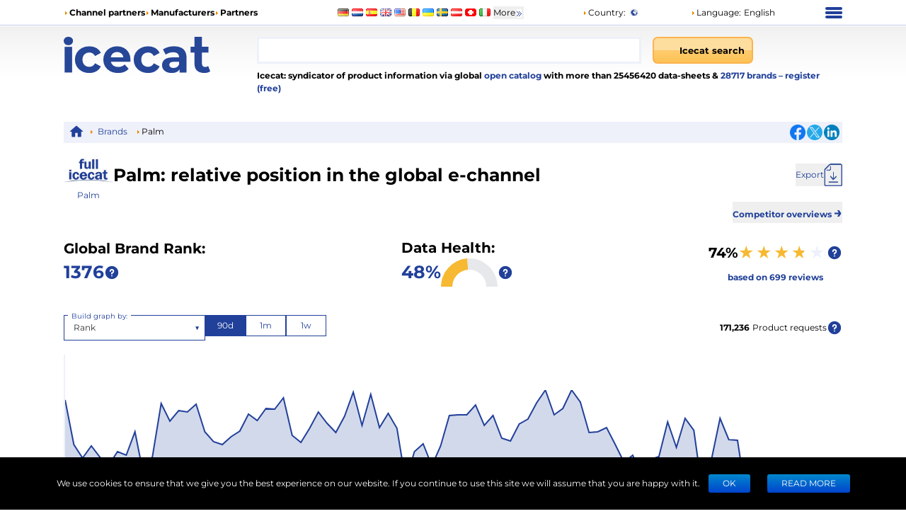

--- FILE ---
content_type: application/javascript; charset=UTF-8
request_url: https://icecat.in/_next/static/chunks/4324-e3e1aec9ca0a6f5b.js
body_size: 4887
content:
(self.webpackChunk_N_E=self.webpackChunk_N_E||[]).push([[4324],{10510:(e,t)=>{"use strict";function r(e){let{widthInt:t,heightInt:r,blurWidth:i,blurHeight:n,blurDataURL:o,objectFit:l}=e,s=i?40*i:t,u=n?40*n:r,a=s&&u?"viewBox='0 0 "+s+" "+u+"'":"";return"%3Csvg xmlns='http://www.w3.org/2000/svg' "+a+"%3E%3Cfilter id='b' color-interpolation-filters='sRGB'%3E%3CfeGaussianBlur stdDeviation='20'/%3E%3CfeColorMatrix values='1 0 0 0 0 0 1 0 0 0 0 0 1 0 0 0 0 0 100 -1' result='s'/%3E%3CfeFlood x='0' y='0' width='100%25' height='100%25'/%3E%3CfeComposite operator='out' in='s'/%3E%3CfeComposite in2='SourceGraphic'/%3E%3CfeGaussianBlur stdDeviation='20'/%3E%3C/filter%3E%3Cimage width='100%25' height='100%25' x='0' y='0' preserveAspectRatio='"+(a?"none":"contain"===l?"xMidYMid":"cover"===l?"xMidYMid slice":"none")+"' style='filter: url(%23b);' href='"+o+"'/%3E%3C/svg%3E"}Object.defineProperty(t,"__esModule",{value:!0}),Object.defineProperty(t,"getImageBlurSvg",{enumerable:!0,get:function(){return r}})},15861:e=>{!function(){var t={229:function(e){var t,r,i,n=e.exports={};function o(){throw Error("setTimeout has not been defined")}function l(){throw Error("clearTimeout has not been defined")}try{t="function"==typeof setTimeout?setTimeout:o}catch(e){t=o}try{r="function"==typeof clearTimeout?clearTimeout:l}catch(e){r=l}function s(e){if(t===setTimeout)return setTimeout(e,0);if((t===o||!t)&&setTimeout)return t=setTimeout,setTimeout(e,0);try{return t(e,0)}catch(r){try{return t.call(null,e,0)}catch(r){return t.call(this,e,0)}}}var u=[],a=!1,c=-1;function d(){a&&i&&(a=!1,i.length?u=i.concat(u):c=-1,u.length&&f())}function f(){if(!a){var e=s(d);a=!0;for(var t=u.length;t;){for(i=u,u=[];++c<t;)i&&i[c].run();c=-1,t=u.length}i=null,a=!1,function(e){if(r===clearTimeout)return clearTimeout(e);if((r===l||!r)&&clearTimeout)return r=clearTimeout,clearTimeout(e);try{r(e)}catch(t){try{return r.call(null,e)}catch(t){return r.call(this,e)}}}(e)}}function p(e,t){this.fun=e,this.array=t}function g(){}n.nextTick=function(e){var t=Array(arguments.length-1);if(arguments.length>1)for(var r=1;r<arguments.length;r++)t[r-1]=arguments[r];u.push(new p(e,t)),1!==u.length||a||s(f)},p.prototype.run=function(){this.fun.apply(null,this.array)},n.title="browser",n.browser=!0,n.env={},n.argv=[],n.version="",n.versions={},n.on=g,n.addListener=g,n.once=g,n.off=g,n.removeListener=g,n.removeAllListeners=g,n.emit=g,n.prependListener=g,n.prependOnceListener=g,n.listeners=function(e){return[]},n.binding=function(e){throw Error("process.binding is not supported")},n.cwd=function(){return"/"},n.chdir=function(e){throw Error("process.chdir is not supported")},n.umask=function(){return 0}}},r={};function i(e){var n=r[e];if(void 0!==n)return n.exports;var o=r[e]={exports:{}},l=!0;try{t[e](o,o.exports,i),l=!1}finally{l&&delete r[e]}return o.exports}i.ab="//",e.exports=i(229)}()},39247:(e,t,r)=>{"use strict";Object.defineProperty(t,"__esModule",{value:!0}),!function(e,t){for(var r in t)Object.defineProperty(e,r,{enumerable:!0,get:t[r]})}(t,{default:function(){return u},getImageProps:function(){return s}});let i=r(64252),n=r(95197),o=r(94989),l=i._(r(49411));function s(e){let{props:t}=(0,n.getImgProps)(e,{defaultLoader:l.default,imgConf:{deviceSizes:[640,750,828,1080,1200,1920,2048,3840],imageSizes:[16,32,48,64,96,128,256,384],path:"/_next/image",loader:"default",dangerouslyAllowSVG:!1,unoptimized:!1}});for(let[e,r]of Object.entries(t))void 0===r&&delete t[e];return{props:t}}let u=o.Image},49411:(e,t)=>{"use strict";function r(e){var t;let{config:r,src:i,width:n,quality:o}=e,l=o||(null==(t=r.qualities)?void 0:t.reduce((e,t)=>Math.abs(t-75)<Math.abs(e-75)?t:e))||75;return r.path+"?url="+encodeURIComponent(i)+"&w="+n+"&q="+l+(i.startsWith("/_next/static/media/"),"")}Object.defineProperty(t,"__esModule",{value:!0}),Object.defineProperty(t,"default",{enumerable:!0,get:function(){return i}}),r.__next_img_default=!0;let i=r},51112:(e,t,r)=>{"use strict";Object.defineProperty(t,"__esModule",{value:!0}),Object.defineProperty(t,"useMergedRef",{enumerable:!0,get:function(){return n}});let i=r(14232);function n(e,t){let r=(0,i.useRef)(null),n=(0,i.useRef)(null);return(0,i.useCallback)(i=>{if(null===i){let e=r.current;e&&(r.current=null,e());let t=n.current;t&&(n.current=null,t())}else e&&(r.current=o(e,i)),t&&(n.current=o(t,i))},[e,t])}function o(e,t){if("function"!=typeof e)return e.current=t,()=>{e.current=null};{let r=e(t);return"function"==typeof r?r:()=>e(null)}}("function"==typeof t.default||"object"==typeof t.default&&null!==t.default)&&void 0===t.default.__esModule&&(Object.defineProperty(t.default,"__esModule",{value:!0}),Object.assign(t.default,t),e.exports=t.default)},54587:(e,t,r)=>{e.exports=r(39247)},65364:(e,t,r)=>{"use strict";var i,n;e.exports=(null==(i=r.g.process)?void 0:i.env)&&"object"==typeof(null==(n=r.g.process)?void 0:n.env)?r.g.process:r(15861)},94989:(e,t,r)=>{"use strict";Object.defineProperty(t,"__esModule",{value:!0}),Object.defineProperty(t,"Image",{enumerable:!0,get:function(){return w}});let i=r(64252),n=r(88365),o=r(37876),l=n._(r(14232)),s=i._(r(98477)),u=i._(r(97918)),a=r(95197),c=r(63258),d=r(81854);r(76456);let f=r(54387),p=i._(r(49411)),g=r(51112),m={deviceSizes:[640,750,828,1080,1200,1920,2048,3840],imageSizes:[16,32,48,64,96,128,256,384],path:"/_next/image",loader:"default",dangerouslyAllowSVG:!1,unoptimized:!1};function h(e,t,r,i,n,o,l){let s=null==e?void 0:e.src;e&&e["data-loaded-src"]!==s&&(e["data-loaded-src"]=s,("decode"in e?e.decode():Promise.resolve()).catch(()=>{}).then(()=>{if(e.parentElement&&e.isConnected){if("empty"!==t&&n(!0),null==r?void 0:r.current){let t=new Event("load");Object.defineProperty(t,"target",{writable:!1,value:e});let i=!1,n=!1;r.current({...t,nativeEvent:t,currentTarget:e,target:e,isDefaultPrevented:()=>i,isPropagationStopped:()=>n,persist:()=>{},preventDefault:()=>{i=!0,t.preventDefault()},stopPropagation:()=>{n=!0,t.stopPropagation()}})}(null==i?void 0:i.current)&&i.current(e)}}))}function v(e){return l.use?{fetchPriority:e}:{fetchpriority:e}}let b=(0,l.forwardRef)((e,t)=>{let{src:r,srcSet:i,sizes:n,height:s,width:u,decoding:a,className:c,style:d,fetchPriority:f,placeholder:p,loading:m,unoptimized:b,fill:y,onLoadRef:w,onLoadingCompleteRef:_,setBlurComplete:j,setShowAltText:E,sizesInput:x,onLoad:O,onError:S,...C}=e,R=(0,l.useCallback)(e=>{e&&(S&&(e.src=e.src),e.complete&&h(e,p,w,_,j,b,x))},[r,p,w,_,j,S,b,x]),P=(0,g.useMergedRef)(t,R);return(0,o.jsx)("img",{...C,...v(f),loading:m,width:u,height:s,decoding:a,"data-nimg":y?"fill":"1",className:c,style:d,sizes:n,srcSet:i,src:r,ref:P,onLoad:e=>{h(e.currentTarget,p,w,_,j,b,x)},onError:e=>{E(!0),"empty"!==p&&j(!0),S&&S(e)}})});function y(e){let{isAppRouter:t,imgAttributes:r}=e,i={as:"image",imageSrcSet:r.srcSet,imageSizes:r.sizes,crossOrigin:r.crossOrigin,referrerPolicy:r.referrerPolicy,...v(r.fetchPriority)};return t&&s.default.preload?(s.default.preload(r.src,i),null):(0,o.jsx)(u.default,{children:(0,o.jsx)("link",{rel:"preload",href:r.srcSet?void 0:r.src,...i},"__nimg-"+r.src+r.srcSet+r.sizes)})}let w=(0,l.forwardRef)((e,t)=>{let r=(0,l.useContext)(f.RouterContext),i=(0,l.useContext)(d.ImageConfigContext),n=(0,l.useMemo)(()=>{var e;let t=m||i||c.imageConfigDefault,r=[...t.deviceSizes,...t.imageSizes].sort((e,t)=>e-t),n=t.deviceSizes.sort((e,t)=>e-t),o=null==(e=t.qualities)?void 0:e.sort((e,t)=>e-t);return{...t,allSizes:r,deviceSizes:n,qualities:o}},[i]),{onLoad:s,onLoadingComplete:u}=e,g=(0,l.useRef)(s);(0,l.useEffect)(()=>{g.current=s},[s]);let h=(0,l.useRef)(u);(0,l.useEffect)(()=>{h.current=u},[u]);let[v,w]=(0,l.useState)(!1),[_,j]=(0,l.useState)(!1),{props:E,meta:x}=(0,a.getImgProps)(e,{defaultLoader:p.default,imgConf:n,blurComplete:v,showAltText:_});return(0,o.jsxs)(o.Fragment,{children:[(0,o.jsx)(b,{...E,unoptimized:x.unoptimized,placeholder:x.placeholder,fill:x.fill,onLoadRef:g,onLoadingCompleteRef:h,setBlurComplete:w,setShowAltText:j,sizesInput:e.sizes,ref:t}),x.priority?(0,o.jsx)(y,{isAppRouter:!r,imgAttributes:E}):null]})});("function"==typeof t.default||"object"==typeof t.default&&null!==t.default)&&void 0===t.default.__esModule&&(Object.defineProperty(t.default,"__esModule",{value:!0}),Object.assign(t.default,t),e.exports=t.default)},95197:(e,t,r)=>{"use strict";Object.defineProperty(t,"__esModule",{value:!0}),Object.defineProperty(t,"getImgProps",{enumerable:!0,get:function(){return u}}),r(76456);let i=r(10510),n=r(63258),o=["-moz-initial","fill","none","scale-down",void 0];function l(e){return void 0!==e.default}function s(e){return void 0===e?e:"number"==typeof e?Number.isFinite(e)?e:NaN:"string"==typeof e&&/^[0-9]+$/.test(e)?parseInt(e,10):NaN}function u(e,t){var r,u;let a,c,d,{src:f,sizes:p,unoptimized:g=!1,priority:m=!1,loading:h,className:v,quality:b,width:y,height:w,fill:_=!1,style:j,overrideSrc:E,onLoad:x,onLoadingComplete:O,placeholder:S="empty",blurDataURL:C,fetchPriority:R,decoding:P="async",layout:z,objectFit:T,objectPosition:M,lazyBoundary:I,lazyRoot:k,...N}=e,{imgConf:D,showAltText:L,blurComplete:A,defaultLoader:F}=t,B=D||n.imageConfigDefault;if("allSizes"in B)a=B;else{let e=[...B.deviceSizes,...B.imageSizes].sort((e,t)=>e-t),t=B.deviceSizes.sort((e,t)=>e-t),i=null==(r=B.qualities)?void 0:r.sort((e,t)=>e-t);a={...B,allSizes:e,deviceSizes:t,qualities:i}}if(void 0===F)throw Object.defineProperty(Error("images.loaderFile detected but the file is missing default export.\nRead more: https://nextjs.org/docs/messages/invalid-images-config"),"__NEXT_ERROR_CODE",{value:"E163",enumerable:!1,configurable:!0});let G=N.loader||F;delete N.loader,delete N.srcSet;let W="__next_img_default"in G;if(W){if("custom"===a.loader)throw Object.defineProperty(Error('Image with src "'+f+'" is missing "loader" prop.\nRead more: https://nextjs.org/docs/messages/next-image-missing-loader'),"__NEXT_ERROR_CODE",{value:"E252",enumerable:!1,configurable:!0})}else{let e=G;G=t=>{let{config:r,...i}=t;return e(i)}}if(z){"fill"===z&&(_=!0);let e={intrinsic:{maxWidth:"100%",height:"auto"},responsive:{width:"100%",height:"auto"}}[z];e&&(j={...j,...e});let t={responsive:"100vw",fill:"100vw"}[z];t&&!p&&(p=t)}let q="",X=s(y),U=s(w);if((u=f)&&"object"==typeof u&&(l(u)||void 0!==u.src)){let e=l(f)?f.default:f;if(!e.src)throw Object.defineProperty(Error("An object should only be passed to the image component src parameter if it comes from a static image import. It must include src. Received "+JSON.stringify(e)),"__NEXT_ERROR_CODE",{value:"E460",enumerable:!1,configurable:!0});if(!e.height||!e.width)throw Object.defineProperty(Error("An object should only be passed to the image component src parameter if it comes from a static image import. It must include height and width. Received "+JSON.stringify(e)),"__NEXT_ERROR_CODE",{value:"E48",enumerable:!1,configurable:!0});if(c=e.blurWidth,d=e.blurHeight,C=C||e.blurDataURL,q=e.src,!_)if(X||U){if(X&&!U){let t=X/e.width;U=Math.round(e.height*t)}else if(!X&&U){let t=U/e.height;X=Math.round(e.width*t)}}else X=e.width,U=e.height}let V=!m&&("lazy"===h||void 0===h);(!(f="string"==typeof f?f:q)||f.startsWith("data:")||f.startsWith("blob:"))&&(g=!0,V=!1),a.unoptimized&&(g=!0),W&&!a.dangerouslyAllowSVG&&f.split("?",1)[0].endsWith(".svg")&&(g=!0);let J=s(b),Y=Object.assign(_?{position:"absolute",height:"100%",width:"100%",left:0,top:0,right:0,bottom:0,objectFit:T,objectPosition:M}:{},L?{}:{color:"transparent"},j),H=A||"empty"===S?null:"blur"===S?'url("data:image/svg+xml;charset=utf-8,'+(0,i.getImageBlurSvg)({widthInt:X,heightInt:U,blurWidth:c,blurHeight:d,blurDataURL:C||"",objectFit:Y.objectFit})+'")':'url("'+S+'")',$=o.includes(Y.objectFit)?"fill"===Y.objectFit?"100% 100%":"cover":Y.objectFit,K=H?{backgroundSize:$,backgroundPosition:Y.objectPosition||"50% 50%",backgroundRepeat:"no-repeat",backgroundImage:H}:{},Q=function(e){let{config:t,src:r,unoptimized:i,width:n,quality:o,sizes:l,loader:s}=e;if(i)return{src:r,srcSet:void 0,sizes:void 0};let{widths:u,kind:a}=function(e,t,r){let{deviceSizes:i,allSizes:n}=e;if(r){let e=/(^|\s)(1?\d?\d)vw/g,t=[];for(let i;i=e.exec(r);)t.push(parseInt(i[2]));if(t.length){let e=.01*Math.min(...t);return{widths:n.filter(t=>t>=i[0]*e),kind:"w"}}return{widths:n,kind:"w"}}return"number"!=typeof t?{widths:i,kind:"w"}:{widths:[...new Set([t,2*t].map(e=>n.find(t=>t>=e)||n[n.length-1]))],kind:"x"}}(t,n,l),c=u.length-1;return{sizes:l||"w"!==a?l:"100vw",srcSet:u.map((e,i)=>s({config:t,src:r,quality:o,width:e})+" "+("w"===a?e:i+1)+a).join(", "),src:s({config:t,src:r,quality:o,width:u[c]})}}({config:a,src:f,unoptimized:g,width:X,quality:J,sizes:p,loader:G});return{props:{...N,loading:V?"lazy":h,fetchPriority:R,width:X,height:U,decoding:P,className:v,style:{...Y,...K},sizes:Q.sizes,srcSet:Q.srcSet,src:E||Q.src},meta:{unoptimized:g,priority:m,placeholder:S,fill:_}}}}}]);